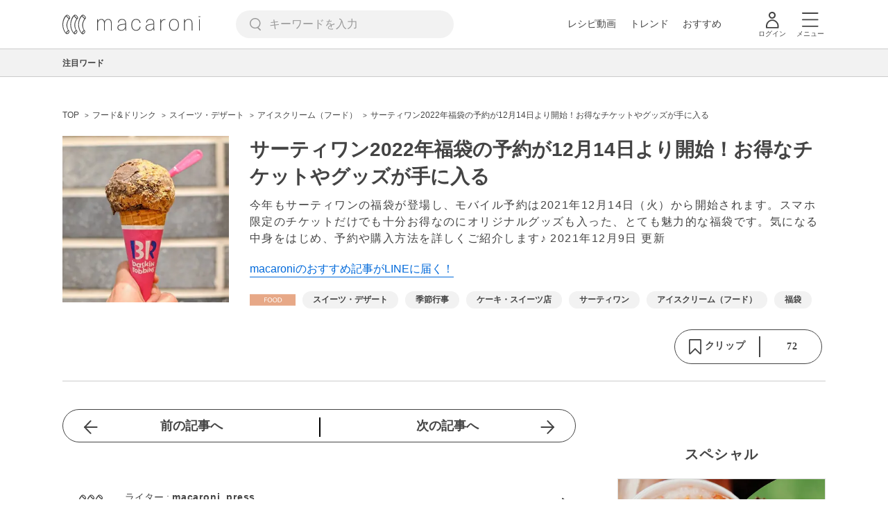

--- FILE ---
content_type: text/html; charset=utf-8
request_url: https://www.google.com/recaptcha/api2/aframe
body_size: 266
content:
<!DOCTYPE HTML><html><head><meta http-equiv="content-type" content="text/html; charset=UTF-8"></head><body><script nonce="auOtITp7K1rtQN2hoZTHDw">/** Anti-fraud and anti-abuse applications only. See google.com/recaptcha */ try{var clients={'sodar':'https://pagead2.googlesyndication.com/pagead/sodar?'};window.addEventListener("message",function(a){try{if(a.source===window.parent){var b=JSON.parse(a.data);var c=clients[b['id']];if(c){var d=document.createElement('img');d.src=c+b['params']+'&rc='+(localStorage.getItem("rc::a")?sessionStorage.getItem("rc::b"):"");window.document.body.appendChild(d);sessionStorage.setItem("rc::e",parseInt(sessionStorage.getItem("rc::e")||0)+1);localStorage.setItem("rc::h",'1765251919569');}}}catch(b){}});window.parent.postMessage("_grecaptcha_ready", "*");}catch(b){}</script></body></html>

--- FILE ---
content_type: image/svg+xml
request_url: https://cdn.macaro-ni.jp/assets/img/category/food.svg
body_size: 731
content:
<svg fill="none" height="20" viewBox="0 0 80 20" width="80" xmlns="http://www.w3.org/2000/svg"><path d="m0 0h80v20h-80z" fill="#e7a887"/><g fill="#fff"><path d="m56.0385 10.062c0 .5903-.0935 1.1275-.2805 1.6115s-.451.8983-.792 1.243-.7498.6123-1.2265.803c-.4767.187-1.0047.2805-1.584.2805h-2.948v-7.8815h2.948c.5793 0 1.1073.09533 1.584.286.4767.187.8855.45467 1.2265.803.341.34467.605.759.792 1.243s.2805 1.02117.2805 1.6115zm-1.0945 0c0-.484-.066-.91667-.198-1.298s-.319-.704-.561-.968-.5353-.46567-.88-.605-.7278-.209-1.1495-.209h-1.8755v6.1545h1.8755c.4217 0 .8048-.0697 1.1495-.209s.638-.3392.88-.5995c.242-.264.429-.5867.561-.968s.198-.814.198-1.298z"/><path d="m47.7516 10.062c0 .5903-.0935 1.133-.2805 1.628-.187.4913-.451.9148-.792 1.2705s-.7516.6325-1.232.8305c-.4766.1943-1.0046.2915-1.584.2915-.5793 0-1.1073-.0972-1.584-.2915-.4766-.198-.8855-.4748-1.2265-.8305s-.605-.7792-.792-1.2705c-.187-.495-.2805-1.0377-.2805-1.628 0-.59035.0935-1.13118.2805-1.62251.187-.495.451-.92034.792-1.276.341-.35934.7499-.638 1.2265-.836.4767-.198 1.0047-.297 1.584-.297.5794 0 1.1074.099 1.584.297.4804.198.891.47666 1.232.836.341.35566.605.781.792 1.276.187.49133.2805 1.03216.2805 1.62251zm-1.0945 0c0-.48401-.066-.91851-.198-1.30351s-.319-.7095-.561-.9735c-.242-.26767-.5353-.473-.88-.616-.3446-.143-.7296-.2145-1.155-.2145-.4216 0-.8048.0715-1.1495.2145-.3446.143-.6398.34833-.8855.616-.242.264-.429.5885-.561.9735s-.198.8195-.198 1.30351c0 .484.066.9185.198 1.3035.132.3813.319.7058.561.9735.2457.264.5409.4675.8855.6105.3447.1393.7279.209 1.1495.209.4254 0 .8104-.0697 1.155-.209.3447-.143.638-.3465.88-.6105.242-.2677.429-.5922.561-.9735.132-.385.198-.8195.198-1.3035z"/><path d="m38.9753 10.062c0 .5903-.0935 1.133-.2805 1.628-.187.4913-.451.9148-.792 1.2705s-.7517.6325-1.232.8305c-.4767.1943-1.0047.2915-1.584.2915-.5794 0-1.1074-.0972-1.584-.2915-.4767-.198-.8855-.4748-1.2265-.8305s-.605-.7792-.792-1.2705c-.187-.495-.2805-1.0377-.2805-1.628 0-.59035.0935-1.13118.2805-1.62251.187-.495.451-.92034.792-1.276.341-.35934.7498-.638 1.2265-.836.4766-.198 1.0046-.297 1.584-.297.5793 0 1.1073.099 1.584.297.4803.198.891.47666 1.232.836.341.35566.605.781.792 1.276.187.49133.2805 1.03216.2805 1.62251zm-1.0945 0c0-.48401-.066-.91851-.198-1.30351s-.319-.7095-.561-.9735c-.242-.26767-.5354-.473-.88-.616-.3447-.143-.7297-.2145-1.155-.2145-.4217 0-.8049.0715-1.1495.2145-.3447.143-.6399.34833-.8855.616-.242.264-.429.5885-.561.9735s-.198.8195-.198 1.30351c0 .484.066.9185.198 1.3035.132.3813.319.7058.561.9735.2456.264.5408.4675.8855.6105.3446.1393.7278.209 1.1495.209.4253 0 .8103-.0697 1.155-.209.3446-.143.638-.3465.88-.6105.242-.2677.429-.5922.561-.9735.132-.385.198-.8195.198-1.3035z"/><path d="m30.2808 6.1185v.869h-3.784v2.7555h3.234v.869h-3.234v3.388h-1.0725v-7.8815z"/></g></svg>

--- FILE ---
content_type: image/svg+xml
request_url: https://cdn.macaro-ni.jp/assets/img/v4/writerLink.svg
body_size: 390
content:
<svg width="12px" height="21px" viewBox="0 0 12 21" version="1.1" xmlns="http://www.w3.org/2000/svg" xmlns:xlink="http://www.w3.org/1999/xlink">
    <g id="20221108記事詳細動画記事改修" stroke="none" stroke-width="1" fill="none" fill-rule="evenodd">
        <g id="記事_01_未クリップ" transform="translate(-888.000000, -674.000000)" fill="#444444" fill-rule="nonzero">
            <g id="Group-8" transform="translate(170.000000, 444.000000)">
                <path d="M718.266745,230.320046 C718.642273,229.915081 719.274988,229.891217 719.679954,230.266745 L729.545981,239.415698 C729.842117,239.69725 729.999996,240.094095 729.999996,240.499996 C729.999996,240.905905 729.842117,241.30275 729.536898,241.592831 L719.679954,250.733255 C719.274988,251.108783 718.642273,251.084919 718.266745,250.679954 C717.891217,250.274988 717.915081,249.642273 718.320046,249.266745 L727.773,240.499 L718.320046,231.733255 C717.946232,231.386614 717.897143,230.820831 718.187166,230.417322 L718.266745,230.320046 Z" id="Path-Copy"></path>
            </g>
        </g>
    </g>
</svg>


--- FILE ---
content_type: image/svg+xml
request_url: https://cdn.macaro-ni.jp/assets/img/v4/ranking.svg
body_size: 3448
content:
<?xml version="1.0" encoding="UTF-8"?><svg version="1.1" width="32px" height="23px" viewBox="0 0 32.0 23.0" xmlns="http://www.w3.org/2000/svg" xmlns:xlink="http://www.w3.org/1999/xlink"><defs><clipPath id="i0"><path d="M1440,0 L1440,900 L0,900 L0,0 L1440,0 Z"></path></clipPath><clipPath id="i1"><path d="M2.52191637,0 L2.52191637,4.38316169 L3.37439514,4.38316169 L3.37439514,5.17880855 L0.426239386,5.17880855 L0.426239386,4.38316169 L1.42079795,4.38316169 L1.42079795,1.77244545 L1.42168595,1.67254559 L1.42434995,1.57175774 C1.42671795,1.50426983 1.43026994,1.43618993 1.43500593,1.36751803 L0.845374783,1.85769333 L0.793476191,1.89262128 C0.759008685,1.91235458 0.72480429,1.9249839 0.690863006,1.93050922 C0.639951079,1.93879721 0.591999148,1.93879721 0.547007213,1.93050922 C0.502015277,1.92222123 0.461759335,1.90682926 0.426239386,1.88433329 C0.390719438,1.86183732 0.364671475,1.83874935 0.348095499,1.81506939 L0,1.35331005 L1.61260568,0 L2.52191637,0 Z"></path></clipPath><clipPath id="i2"><path d="M1.90386926,0 C2.15961289,0 2.38990056,0.0372959463 2.59473226,0.111887839 C2.79956397,0.186479732 2.97420372,0.290079582 3.11865151,0.422687392 C3.2630993,0.555295201 3.37380314,0.713358973 3.45076303,0.896878709 C3.52772292,1.08039844 3.56620287,1.28227015 3.56620287,1.50249384 C3.56620287,1.69193356 3.5395629,1.86716531 3.48628298,2.02818908 C3.43300306,2.18921285 3.36018716,2.34254063 3.2678353,2.48817242 C3.17548343,2.63380421 3.06833158,2.77470001 2.94637976,2.91085981 C2.82442793,3.04701961 2.69478012,3.18495542 2.55743632,3.32466721 L1.54511778,4.36184972 L1.7395895,4.3085698 L1.93228522,4.26949785 C2.06015703,4.24818588 2.17855686,4.2375299 2.28748471,4.2375299 L3.25362732,4.2375299 L3.3377652,4.24363489 C3.41724108,4.25584487 3.48273099,4.28636983 3.53423491,4.33520976 C3.60290681,4.40032967 3.63724276,4.48616954 3.63724276,4.59272939 L3.63724276,5.23208847 L0,5.23208847 L0,4.87688898 L0.00473599318,4.80663841 C0.0110506508,4.75875226 0.0236799659,4.70876122 0.0426239386,4.6566653 C0.0710398977,4.57852141 0.120767826,4.50748151 0.191807724,4.4435456 L1.68364558,2.94105177 L1.80599207,2.81515328 C1.88387284,2.73253651 1.95438652,2.65255085 2.0175331,2.57519629 C2.11225296,2.45916446 2.19039685,2.34490862 2.25196476,2.23242879 C2.31353267,2.11994895 2.3597086,2.00746911 2.39049256,1.89498927 C2.42127651,1.78250943 2.43666849,1.66351761 2.43666849,1.53801379 C2.43666849,1.33199808 2.38753256,1.17393431 2.2892607,1.06382247 C2.19098885,0.953710627 2.04121306,0.898654706 1.83993335,0.898654706 C1.67654159,0.898654706 1.53860579,0.941870644 1.42612595,1.02830252 C1.31364611,1.1147344 1.23609422,1.22188624 1.19347028,1.34975806 C1.14374235,1.47999787 1.07862245,1.56642975 0.998110563,1.60905368 C0.917598679,1.65167762 0.802750844,1.66114961 0.653567059,1.63746964 L0.0710398977,1.53446179 L0.106004847,1.34709406 C0.147518788,1.16594232 0.2086797,1.00343856 0.289487583,0.859582763 C0.397231428,0.667775039 0.531023236,0.507935269 0.690863006,0.380063453 C0.850702775,0.252191637 1.03363051,0.156879774 1.23964622,0.0941278645 C1.44566192,0.0313759548 1.6670696,0 1.90386926,0 Z"></path></clipPath><clipPath id="i3"><path d="M1.97490916,0 C2.23065279,0 2.45798046,0.036111948 2.65689218,0.108335844 C2.85580389,0.18055974 3.02393165,0.278239599 3.16127545,0.401375422 C3.29861925,0.524511245 3.4028111,0.66718304 3.473851,0.829390806 C3.5448909,0.991598573 3.58041085,1.16268633 3.58041085,1.34265407 C3.58041085,1.50604583 3.56383487,1.64990163 3.53068292,1.77422145 C3.49753097,1.89854127 3.44839504,2.00628511 3.38327513,2.09745298 C3.31815522,2.18862085 3.23764334,2.26558074 3.14173948,2.32833265 C3.04583562,2.39108456 2.93631577,2.44377248 2.81317995,2.48639642 C3.38623513,2.68767613 3.67276271,3.07839557 3.67276271,3.65855473 C3.67276271,3.93324234 3.62303478,4.17240999 3.52357893,4.3760577 C3.42412307,4.57970541 3.29092326,4.74901716 3.1239795,4.88399297 C2.95703574,5.01896878 2.76345202,5.12020063 2.54322834,5.18768853 C2.32300466,5.25517644 2.09330899,5.28892039 1.85414133,5.28892039 C1.60786969,5.28892039 1.38883,5.26228043 1.19702228,5.2090005 C1.00521455,5.15572058 0.834718798,5.0728407 0.685535013,4.96036086 C0.536351228,4.84788102 0.405519416,4.70402523 0.293039578,4.52879348 C0.18055974,4.35356173 0.0828798807,4.14517803 0,3.90364238 L0.490175294,3.70473067 L0.584303159,3.67431671 C0.676655026,3.65078474 0.763678901,3.64789875 0.845374783,3.66565872 C0.954302626,3.68933869 1.03244651,3.74380261 1.07980645,3.82905049 C1.18636629,4.02559421 1.29943813,4.168266 1.41902196,4.25706587 C1.53860579,4.34586574 1.67890958,4.39026568 1.83993335,4.39026568 C1.96306917,4.39026568 2.07022102,4.36954571 2.16138889,4.32810577 C2.25255676,4.28666583 2.32833265,4.23338591 2.38871656,4.168266 C2.44910047,4.10314609 2.49468441,4.0291462 2.52546836,3.94626632 C2.55625232,3.86338644 2.5716443,3.77932256 2.5716443,3.69407468 C2.5716443,3.58277884 2.56394831,3.48273099 2.54855633,3.39393111 C2.53316435,3.30513124 2.48994842,3.22876335 2.41890852,3.16482744 C2.34786862,3.10089154 2.24071677,3.05175561 2.09745298,3.01741966 C1.95418919,2.98308371 1.75468547,2.96591573 1.49894184,2.96591573 L1.49894184,2.20578882 L1.65278762,2.20268083 C1.79886341,2.19646484 1.92162923,2.18092486 2.02108509,2.1560609 C2.1536929,2.12290894 2.25610875,2.07732501 2.32833265,2.01930909 C2.40055654,1.96129318 2.44850848,1.89084528 2.47218844,1.8079654 C2.49586841,1.72508552 2.50770839,1.63391765 2.50770839,1.53446179 C2.50770839,1.33081408 2.45857246,1.17393431 2.3603006,1.06382247 C2.26202874,0.953710627 2.11225296,0.898654706 1.91097325,0.898654706 C1.74758148,0.898654706 1.60964568,0.941870644 1.49716584,1.02830252 C1.38468601,1.1147344 1.30713412,1.22188624 1.26451018,1.34975806 C1.21478225,1.47999787 1.14966235,1.56642975 1.06915046,1.60905368 C0.988638577,1.65167762 0.873790742,1.66114961 0.724606957,1.63746964 L0.142079795,1.53446179 L0.177044745,1.34709406 C0.218558685,1.16594232 0.279719597,1.00343856 0.360527481,0.859582763 C0.468271326,0.667775039 0.602063133,0.507935269 0.761902903,0.380063453 C0.921742673,0.252191637 1.10467041,0.156879774 1.31068611,0.0941278645 C1.51670182,0.0313759548 1.7381095,0 1.97490916,0 Z"></path></clipPath><clipPath id="i4"><path d="M20.6114352,0.00642418937 C21.4643268,-0.0683193238 21.9685147,0.515861002 21.9685147,1.40855853 L21.9683247,9.67388465 L29.5864401,9.6761676 C30.5657192,9.59730611 31.2379098,10.0609329 31.2881681,10.9516392 L31.2911937,11.0605665 L31.2911937,21.9903973 L0,21.9903973 L0.00035676494,9.14083029 C0.0306265686,8.14319759 0.846266678,7.64709901 2.11058137,7.64709901 L9.34840974,7.6466643 L9.34976558,1.45006286 C9.2927047,0.564017421 9.88249302,0.0464494057 10.8085749,0.00646163723 L10.9260642,0.00395845556 Z M20.6721694,1.2944058 L10.7395862,1.29503095 C10.6514721,1.29640696 10.6366403,1.30584978 10.6369126,1.35078152 L10.640065,1.40855853 L10.640065,8.93873351 L2.11058137,8.93873351 L1.89320114,8.94270645 C1.40155245,8.9626185 1.28696038,9.05773361 1.2916345,9.23604486 L1.2911937,20.698631 L29.9990622,20.698631 L29.9995356,11.0257081 L30.0005734,10.9883284 L29.9775869,10.9720872 C29.9356505,10.9621455 29.8563527,10.9551012 29.7241063,10.9607369 L29.63828,10.9657181 L20.6768802,10.9657181 L20.6763846,1.3676935 L20.6721694,1.2944058 Z"></path></clipPath></defs><g transform="translate(-1080.0 -542.0)"><g clip-path="url(#i0)"><g transform="translate(1081.0 542.999999999999)"><g transform="translate(13.23366595037332 2.553628659719071)"><g clip-path="url(#i1)"><polygon points="0,0 3.37439514,0 3.37439514,5.17880855 0,5.17880855 0,0" stroke="none" fill="#444444"></polygon></g></g><g transform="translate(3.400775377256938 10.2501557626132)"><g clip-path="url(#i2)"><polygon points="0,0 3.63724276,0 3.63724276,5.23208847 0,5.23208847 0,0" stroke="none" fill="#444444"></polygon></g></g><g transform="translate(22.73266900411096 12.83342477134628)"><g clip-path="url(#i3)"><polygon points="0,0 3.67276271,0 3.67276271,5.28892039 0,5.28892039 0,0" stroke="none" fill="#444444"></polygon></g></g><g transform="translate(-0.6453764456479867 -0.6460052823330003)"><g clip-path="url(#i4)"><polygon points="0,0 31.2911937,0 31.2911937,21.9903973 0,21.9903973 0,0" stroke="none" fill="#444444"></polygon></g></g></g></g></g></svg>

--- FILE ---
content_type: image/svg+xml
request_url: https://cdn.macaro-ni.jp/assets/img/v4/header_logo.svg
body_size: 9081
content:
<?xml version="1.0" encoding="UTF-8"?>
<svg width="199px" height="29px" viewBox="0 0 199 29" version="1.1" xmlns="http://www.w3.org/2000/svg" xmlns:xlink="http://www.w3.org/1999/xlink">
    <!-- Generator: Sketch 63.1 (92452) - https://sketch.com -->
    <title>Group 30 Copy 3</title>
    <desc>Created with Sketch.</desc>
    <defs>
        <polygon id="path-1" points="0.758489449 0.594295676 4.03631477 0.594295676 4.03631477 2.11784902 0.758489449 2.11784902"></polygon>
        <polygon id="path-3" points="0 0.122438024 11.1405537 0.122438024 11.1405537 28.1821957 0 28.1821957"></polygon>
    </defs>
    <g id="Symbols" stroke="none" stroke-width="1" fill="none" fill-rule="evenodd">
        <g id="header_logOff" transform="translate(-170.000000, -20.000000)">
            <g id="Group-30-Copy-3" transform="translate(170.000000, 20.000000)">
                <g id="Group-35">
                    <g id="Group-34">
                        <g id="Group-30">
                            <g id="Group-27">
                                <path d="M70.7244217,23.3484772 C70.7244217,23.3930997 70.6868528,23.4314595 70.6414569,23.4314595 L69.6599679,23.4314595 C69.6137894,23.4314595 69.5762205,23.3930997 69.5762205,23.3484772 L69.5762205,13.3616365 C69.5762205,9.50687418 68.0491989,7.94508481 65.5328615,7.94508481 C62.7598029,7.94508481 60.8171748,10.1128015 60.8171748,13.3311053 L60.8171748,23.3484772 C60.8171748,23.3930997 60.7811712,23.4314595 60.7349927,23.4314595 L59.750373,23.4314595 C59.7065425,23.4314595 59.6705389,23.3930997 59.6705389,23.3484772 L59.6705389,12.788589 C59.6705389,9.7941808 58.1724768,7.94508481 55.6882295,7.94508481 C52.9480438,7.94508481 50.942018,10.1777782 50.942018,13.7773308 L50.942018,23.3484772 C50.942018,23.3930997 50.9052317,23.4314595 50.8598359,23.4314595 L49.8759989,23.4314595 C49.8313857,23.4314595 49.7945995,23.3930997 49.7945995,23.3484772 L49.7945995,7.32741473 C49.7945995,7.28200932 49.8313857,7.24364958 49.8759989,7.24364958 L50.8598359,7.24364958 C50.9052317,7.24364958 50.942018,7.28200932 50.942018,7.32741473 L50.942018,10.0165107 C51.8976783,8.16898043 53.5851506,6.92502889 55.7829346,6.92502889 C58.1090792,6.92502889 59.8622971,8.29580242 60.4986213,10.5269301 C61.3587939,8.29580242 63.1746268,6.92502889 65.6588741,6.92502889 C68.8444085,6.92502889 70.7244217,9.02855172 70.7244217,13.3311053 L70.7244217,23.3484772 Z" id="Fill-1" fill="#444444"></path>
                                <path d="M90.0989674,14.7803206 C88.5375077,14.9071426 86.2450186,15.1960149 84.8440096,15.4167791 C81.2436513,15.9608611 80.0649253,17.1703672 80.0649253,19.1775993 C80.0649253,21.3429674 81.7531803,22.7442721 84.428403,22.7442721 C86.2121458,22.7442721 87.6147202,22.1078136 88.5375077,21.0885405 C89.6849262,19.8461547 90.0989674,18.8902926 90.0989674,16.468932 L90.0989674,14.7803206 Z M91.2142958,19.6551389 C91.2142958,21.0157353 91.3348296,22.4679254 91.5156302,23.3674222 C91.5242397,23.4120447 91.4952803,23.4457074 91.4506672,23.4457074 L90.5317931,23.4457074 C90.4863973,23.4457074 90.4433495,23.410479 90.43474,23.3658565 C90.2844641,22.5375993 90.1944552,21.3429674 90.1944552,20.388671 C89.1104342,22.4585312 87.1685888,23.7643281 84.2374275,23.7643281 C81.0205856,23.7643281 78.8861993,21.9504604 78.8861993,19.2081305 C78.8861993,16.6607307 80.3506059,15.0676272 84.715649,14.3982889 C86.2121458,14.1743933 88.47411,13.8886524 90.0989674,13.7602647 L90.0989674,12.8364995 C90.0989674,9.36376887 88.1884294,7.92958434 85.5437314,7.92958434 C82.488123,7.92958434 80.9282286,9.64324697 80.7380357,12.0536477 C80.734905,12.099836 80.6965533,12.1350643 80.6519402,12.1350643 L79.6367957,12.1350643 C79.5906172,12.1350643 79.556179,12.099836 79.5608751,12.0536477 C79.7815927,9.0075713 81.8815409,6.91031128 85.5437314,6.91031128 C88.8897166,6.91031128 91.2142958,8.75940727 91.2142958,12.9327903 L91.2142958,19.6551389 Z" id="Fill-3" fill="#444444"></path>
                                <path d="M111.943124,12.5968686 L110.895889,12.5968686 C110.850494,12.5968686 110.812142,12.5616403 110.807446,12.515452 C110.551507,9.81931034 108.557222,7.94516309 105.748942,7.94516309 C102.149367,7.94516309 99.9523655,10.7164585 99.9523655,15.3376328 C99.9523655,19.9893383 102.149367,22.7301025 105.748942,22.7301025 C108.557222,22.7301025 110.520983,20.7299161 110.807446,17.999329 C110.812142,17.9547064 110.850494,17.9179124 110.895889,17.9179124 L111.943124,17.9179124 C111.987737,17.9179124 112.022175,17.9547064 112.019045,17.999329 C111.699709,21.3969059 109.257726,23.7814725 105.748942,23.7814725 C101.417555,23.7814725 98.7736395,20.5952656 98.7736395,15.3376328 C98.7736395,10.08 101.417555,6.89457596 105.748942,6.89457596 C109.224071,6.89457596 111.698926,9.15153774 112.019045,12.515452 C112.022175,12.5616403 111.987737,12.5968686 111.943124,12.5968686" id="Fill-5" fill="#444444"></path>
                                <path d="M130.551028,14.7803206 C128.989569,14.9071426 126.69708,15.1960149 125.296071,15.4167791 C121.696495,15.9608611 120.517769,17.1703672 120.517769,19.1775993 C120.517769,21.3429674 122.205241,22.7442721 124.881247,22.7442721 C126.663424,22.7442721 128.067564,22.1078136 128.989569,21.0885405 C130.136204,19.8461547 130.551028,18.8902926 130.551028,16.468932 L130.551028,14.7803206 Z M131.666357,19.6551389 C131.666357,21.0157353 131.78689,22.4679254 131.968474,23.3674222 C131.977083,23.4120447 131.947341,23.4457074 131.903511,23.4457074 L130.983854,23.4457074 C130.939241,23.4457074 130.89541,23.410479 130.886801,23.3658565 C130.736525,22.5375993 130.647299,21.3429674 130.647299,20.388671 C129.562495,22.4585312 127.621432,23.7643281 124.689488,23.7643281 C121.471081,23.7643281 119.339043,21.9504604 119.339043,19.2081305 C119.339043,16.6607307 120.802667,15.0676272 125.16771,14.3982889 C126.663424,14.1743933 128.926171,13.8886524 130.551028,13.7602647 L130.551028,12.8364995 C130.551028,9.36376887 128.64049,7.92958434 125.996575,7.92958434 C122.940184,7.92958434 121.380289,9.64324697 121.190879,12.0536477 C121.187749,12.099836 121.148614,12.1350643 121.104784,12.1350643 L120.089639,12.1350643 C120.042678,12.1350643 120.009023,12.099836 120.012153,12.0536477 C120.234436,9.0075713 122.333602,6.91031128 125.996575,6.91031128 C129.340212,6.91031128 131.666357,8.75940727 131.666357,12.9327903 L131.666357,19.6551389 Z" id="Fill-7" fill="#444444"></path>
                                <path d="M147.725051,7.32678844 L147.725051,8.27717055 C147.725051,8.32335881 147.689047,8.35545573 147.643651,8.34997577 C147.392409,8.3217931 147.057419,8.29517614 146.800698,8.29517614 C143.615946,8.29517614 141.544957,10.3673849 141.544957,14.4444772 L141.544957,23.3486337 C141.544957,23.3932563 141.509736,23.431616 141.462775,23.431616 L140.480504,23.431616 C140.434325,23.431616 140.399104,23.3932563 140.399104,23.3486337 L140.399104,7.32678844 C140.399104,7.28216589 140.434325,7.24380615 140.480504,7.24380615 L141.462775,7.24380615 C141.509736,7.24380615 141.544957,7.28216589 141.544957,7.32678844 L141.544957,10.3979161 C142.53349,8.32649021 144.346975,7.14908108 146.768608,7.14908108 C147.030025,7.14908108 147.371276,7.17569804 147.644434,7.22971482 C147.690612,7.23597763 147.725051,7.28216589 147.725051,7.32678844" id="Fill-9" fill="#444444"></path>
                                <path d="M154.119522,15.3384157 C154.119522,19.9580242 156.318089,22.7293197 160.010804,22.7293197 C163.739523,22.7293197 165.936524,19.9580242 165.936524,15.3384157 C165.936524,10.7172414 163.739523,7.94594595 160.010804,7.94594595 C156.318089,7.94594595 154.119522,10.7172414 154.119522,15.3384157 M167.116033,15.3384157 C167.116033,20.5944828 164.44081,23.7814725 160.010804,23.7814725 C155.616019,23.7814725 152.939231,20.5944828 152.939231,15.3384157 C152.939231,10.0807829 155.616019,6.89301025 160.010804,6.89301025 C164.44081,6.89301025 167.116033,10.0807829 167.116033,15.3384157" id="Fill-11" fill="#444444"></path>
                                <path d="M186.516955,23.3484772 C186.516955,23.3930997 186.479386,23.4314595 186.433208,23.4314595 L185.452501,23.4314595 C185.40554,23.4314595 185.368754,23.3930997 185.368754,23.3484772 L185.368754,13.6168462 C185.368754,9.57028518 183.617101,7.94508481 180.75012,7.94508481 C177.97941,7.94508481 175.556995,10.0799217 175.556995,13.5221212 L175.556995,23.3484772 C175.556995,23.3930997 175.521774,23.4314595 175.477161,23.4314595 L174.493324,23.4314595 C174.447928,23.4314595 174.411141,23.3930997 174.411141,23.3484772 L174.411141,7.32741473 C174.411141,7.28200932 174.447928,7.24364958 174.493324,7.24364958 L175.477161,7.24364958 C175.521774,7.24364958 175.556995,7.28200932 175.556995,7.32741473 L175.556995,10.1433327 C176.546311,8.13610065 178.552336,6.92502889 180.878481,6.92502889 C184.445966,6.92502889 186.516955,9.12405965 186.516955,13.5855322 L186.516955,23.3484772 Z" id="Fill-13" fill="#444444"></path>
                                <path d="M195.931344,23.3484772 L195.931344,7.32741473 C195.931344,7.28200932 195.966565,7.24364958 196.012744,7.24364958 L196.995015,7.24364958 C197.041977,7.24364958 197.077197,7.28200932 197.077197,7.32741473 L197.077197,23.3484772 C197.077197,23.3930997 197.041977,23.4314595 196.995015,23.4314595 L196.012744,23.4314595 C195.966565,23.4314595 195.931344,23.3930997 195.931344,23.3484772" id="Fill-15" fill="#444444"></path>
                                <g id="Group-19" transform="translate(194.106276, 2.226196)">
                                    <mask id="mask-2" fill="white">
                                        <use xlink:href="#path-1"></use>
                                    </mask>
                                    <g id="Clip-18"></g>
                                    <path d="M2.39752558,2.11784902 C1.80737989,2.11784902 1.24854166,1.89551911 0.820412089,1.49391612 C0.782060446,1.45790494 0.760145221,1.41015098 0.758579848,1.35926561 C0.757014475,1.30838024 0.775798953,1.25671202 0.81336791,1.21991799 L1.34246405,0.654698975 C1.4152539,0.578762349 1.53891838,0.572499534 1.61640436,0.646870457 C2.05470885,1.05786766 2.74190768,1.05630196 3.17942949,0.646870457 C3.25691546,0.572499534 3.37823188,0.578762349 3.45102174,0.654698975 L3.98246593,1.21991799 C4.0192522,1.25671202 4.03803668,1.30838024 4.03647131,1.35926561 C4.03490594,1.41015098 4.01220802,1.45790494 3.97542175,1.49391612 C3.54729219,1.89551911 2.98767127,2.11784902 2.39752558,2.11784902" id="Fill-17" fill="#444444" mask="url(#mask-2)"></path>
                                </g>
                                <g id="Group-22" transform="translate(0.000000, 0.660492)">
                                    <mask id="mask-4" fill="white">
                                        <use xlink:href="#path-3"></use>
                                    </mask>
                                    <g id="Clip-21"></g>
                                    <path d="M6.80553821,1.1041342 C6.66778537,1.1041342 6.56916686,1.1479739 6.51281343,1.23330475 C6.42436984,1.36638956 6.44471969,1.5981137 6.57386298,1.90186021 C6.79223254,2.42089096 7.16635674,2.86241938 7.52952332,3.27028518 C8.06644632,3.87229823 8.56423499,4.30208388 9.09802725,4.62618453 C9.34300816,4.77649208 9.55433354,4.85556011 9.70460936,4.85556011 C9.80322787,4.85556011 9.87836579,4.82268034 9.92767504,4.75770363 C10.0145533,4.64497297 10.017684,4.4398658 9.93784997,4.14629637 C9.89480221,3.98659459 9.84001414,3.82767568 9.77426847,3.67188816 C9.29604696,2.55319292 8.02339856,1.45954893 7.18044509,1.17850513 C7.0340827,1.12918546 6.90807016,1.1041342 6.80553821,1.1041342 L6.80553821,1.1041342 Z M5.48436324,2.19699534 C3.09951719,4.99255918 1.62102221,8.44884995 1.20854637,12.194013 C0.803114715,15.8561938 1.43943892,19.5340317 3.04394644,22.8306207 C3.61765571,24.0088127 4.30563723,25.1196794 5.0898892,26.131124 L5.12980621,26.183575 L5.13919845,26.1178155 C5.3411316,24.6491855 6.69987552,23.0756533 8.10401528,22.6826617 L8.14549767,22.6709189 L8.11810364,22.638822 C7.44968928,21.8309189 7.04973643,20.7083094 6.75701165,19.8886636 C6.37897402,18.8286822 6.10503371,17.7851407 5.94380027,16.7870047 C5.81230893,15.9830158 5.75595549,15.2150382 5.77473997,14.5042088 C5.81622236,12.8187288 6.40715074,11.0580951 6.98086001,9.55815098 C7.48412749,8.24217707 8.0500099,6.8737521 8.94853411,5.89283877 L8.97514546,5.86387325 L8.94070725,5.84899907 C8.74268754,5.76053681 8.54936395,5.65954893 8.3826517,5.55386393 C7.3088057,4.87982852 6.01111132,3.58264306 5.53132444,2.20560671 L5.51567071,2.1602013 L5.48436324,2.19699534 Z M8.70198784,23.7543858 C8.58380216,23.7543858 8.46013768,23.7739571 8.34351737,23.8123169 C7.86059975,23.9712358 7.47082182,24.3626617 7.11235136,24.7509562 C6.76249045,25.1290736 6.53394597,25.5009282 6.41419492,25.8853085 C6.39306238,25.9502852 6.36801641,26.0183933 6.339057,26.0911985 C6.2693979,26.2759515 6.19660804,26.4654017 6.19504267,26.643109 C6.19269461,26.8169021 6.26783252,26.9726897 6.39462775,27.0470606 C6.46585223,27.0909003 6.54725164,27.113603 6.6372606,27.113603 C7.04895375,27.113603 7.63127257,26.664246 8.36856335,25.781972 C8.62684992,25.4735284 9.23108397,24.7493905 9.25456457,24.255411 C9.26160875,24.1113663 9.22482248,23.9939385 9.1418577,23.9078248 C9.02054128,23.7810028 8.83582724,23.7543858 8.70198784,23.7543858 L8.70198784,23.7543858 Z M6.59421283,28.1821957 C6.03850535,28.1821957 5.58689519,27.8761007 5.08127965,27.4157838 C4.15770946,26.5742181 3.29753689,25.428123 2.52345985,24.0111612 C1.94975058,22.9590084 1.44100429,21.7917763 1.0081786,20.5399963 C0.183226932,18.1460354 -0.138457259,15.4906021 0.0540836437,12.64885 C0.227057381,10.1100615 0.803114715,7.73019199 1.76973266,5.57578378 C2.30039417,4.39054613 2.93593569,3.33291333 3.65522467,2.43185089 L3.77654109,2.28076048 C4.506005,1.36482386 5.33252204,0.325196645 6.55351313,0.134180801 C6.60125701,0.126352283 6.65369702,0.122438024 6.70926776,0.122438024 C7.29002122,0.122438024 8.3247329,0.543612302 9.04950068,1.24974464 C9.54024518,1.7280671 10.162481,2.36843989 10.6062643,3.07848649 C11.14397,3.93727493 11.2770267,4.67785275 10.9999557,5.2814315 C10.8911622,5.5186356 10.699404,5.70417148 10.51469,5.8826617 C10.397287,5.99695806 10.2751879,6.11438583 10.1742213,6.24590494 C9.79696638,6.73518733 9.4337998,7.21585834 9.11055024,7.72001491 C8.41708991,8.80583038 7.87234004,10.0215993 7.49508511,11.3305275 C7.18514121,12.4006859 7.0106021,13.4669301 6.97146777,14.4995116 C6.97146777,14.5049916 6.97068509,14.5104716 6.97068509,14.5151687 C6.9699024,14.5214315 6.96911971,14.5276943 6.96911971,14.5339571 C6.91589702,16.1129692 7.12017823,17.7702665 7.56239615,19.3234445 C7.81520392,20.2151128 8.11888632,20.9564734 8.48987977,21.5882349 C8.69729172,21.9420839 8.96262247,22.2348705 9.21856099,22.51748 C9.73356877,23.0850475 10.2203998,23.6220839 10.1045622,24.5380205 C9.95819982,25.6841156 9.17629591,26.6290177 8.54466783,27.2200708 C8.16976095,27.5715713 7.57804988,28.0193625 6.89163374,28.1532302 C6.79144986,28.1720186 6.69126597,28.1821957 6.59421283,28.1821957 L6.59421283,28.1821957 Z" id="Fill-20" fill="#444444" mask="url(#mask-4)"></path>
                                </g>
                                <path d="M18.0940704,1.76462628 C17.9563176,1.76462628 17.8584818,1.80846598 17.8013457,1.89379683 C17.7129021,2.02688164 17.7332519,2.25860578 17.8623952,2.56235228 C18.0815475,3.08138304 18.4556716,3.52291146 18.8188382,3.93077726 C19.3557612,4.53279031 19.8535499,4.96257596 20.3865595,5.28667661 C20.6331058,5.43698416 20.8428658,5.51605219 20.9931416,5.51605219 C21.0917601,5.51605219 21.1676807,5.48317241 21.2162073,5.41819571 C21.3030855,5.30546505 21.3062162,5.10035788 21.2263822,4.80678844 C21.1833344,4.64708667 21.1285464,4.48816775 21.0628007,4.33238024 C20.5845792,3.213685 19.3134962,2.12004101 18.46976,1.8389972 C18.3233976,1.78967754 18.1966024,1.76462628 18.0940704,1.76462628 L18.0940704,1.76462628 Z M16.7736782,2.85748742 C14.3880494,5.65305126 12.9095544,9.10934203 12.4970786,12.8545051 C12.0924296,16.5166859 12.7279711,20.1945238 14.3324787,23.4911128 C14.9061879,24.6693048 15.5941695,25.7801715 16.3784214,26.791616 L16.4183384,26.8440671 L16.4277307,26.7783075 C16.6312292,25.3096775 17.9884078,23.7361454 19.3933302,23.3431538 L19.4340299,23.331411 L19.4066359,23.2993141 C18.7390042,22.491411 18.3382687,21.3688015 18.0455439,20.5491556 C17.6682889,19.4891743 17.3935659,18.4456328 17.2323325,17.4474967 C17.1024065,16.6435079 17.0452704,15.8755303 17.0632722,15.1647008 C17.1047546,13.4792209 17.695683,11.7185871 18.2693922,10.2186431 C18.7726597,8.90266915 19.3385421,7.53424418 20.2370663,6.55333085 L20.2636777,6.52436533 L20.2292395,6.50949115 C20.0312198,6.42102889 19.8378962,6.32004101 19.6711839,6.21435601 C18.5973379,5.5403206 17.2996435,4.24313514 16.8206394,2.86609879 L16.8042029,2.82069338 L16.7736782,2.85748742 Z M19.9913027,24.4148779 C19.8731171,24.4148779 19.7486699,24.4344492 19.6320496,24.4728089 C19.1499147,24.6317279 18.759354,25.0231538 18.4008836,25.4114483 C18.0510227,25.7895657 17.8224782,26.1614203 17.7027271,26.5458006 C17.68316,26.6107773 17.6565486,26.6788854 17.6283719,26.7516906 C17.5579301,26.9364436 17.4867056,27.1258938 17.4835749,27.3036011 C17.4812268,27.4773942 17.5571474,27.6331817 17.68316,27.7075527 C17.7543845,27.7513924 17.8357839,27.7740951 17.9265755,27.7740951 C18.337486,27.7740951 18.9198048,27.3247381 19.6570956,26.4424641 C19.9153821,26.1340205 20.5203989,25.4098826 20.5446622,24.9159031 C20.550141,24.7718583 20.5133547,24.6544306 20.4311726,24.5683169 C20.3090735,24.4414949 20.1251422,24.4148779 19.9913027,24.4148779 L19.9913027,24.4148779 Z M17.8827451,28.8426878 C17.3270376,28.8426878 16.8754274,28.5365927 16.3698119,28.0762759 C15.4462417,27.2347102 14.5860691,26.0886151 13.8127748,24.6716533 C13.2382828,23.6195005 12.7295365,22.4522684 12.2974935,21.2004884 C11.4717592,18.8065275 11.1508577,16.1510941 11.3441812,13.309342 C11.5155896,10.7705536 12.0924296,8.39068406 13.0582649,6.23627586 C13.5897091,5.05103821 14.2252506,3.99340541 14.9453223,3.09234296 L15.0650733,2.94125256 C15.7945372,2.02531594 16.621837,0.985688723 17.842828,0.79467288 C17.8897892,0.786844362 17.9422292,0.782930103 17.9978,0.782930103 C18.5793361,0.782930103 19.6132651,1.20410438 20.3388156,1.91023672 C20.8295601,2.38855918 21.4510132,3.02893197 21.8955792,3.73897856 C22.4325022,4.59776701 22.565559,5.33834483 22.2884879,5.94192358 C22.1796945,6.17912768 21.9887189,6.36466356 21.8032222,6.54315377 C21.6858192,6.65745014 21.5637201,6.77487791 21.4627535,6.90639702 C21.087064,7.39489655 20.722332,7.87635042 20.3990825,8.38050699 C19.7064048,9.46632246 19.161655,10.6820913 18.7836173,11.9910196 C18.4752388,13.061178 18.2991343,14.1258565 18.26,15.1600037 C18.26,15.1654837 18.2592173,15.1709637 18.2592173,15.1756608 C18.2584346,15.1819236 18.2584346,15.1881864 18.2576519,15.1944492 C18.2044293,16.7734613 18.4087105,18.4307586 18.8509284,19.9839366 C19.1045188,20.8756048 19.4074185,21.6169655 19.778412,22.2487269 C19.9858239,22.602576 20.2511547,22.8953625 20.5078759,23.177972 C21.022101,23.7455396 21.5089321,24.282576 21.3930944,25.1985126 C21.2482974,26.3446076 20.4648281,27.2895098 19.8332001,27.8805629 C19.4582932,28.2320634 18.8673648,28.6798546 18.1809487,28.8137223 C18.0799821,28.8325107 17.9805809,28.8426878 17.8827451,28.8426878 L17.8827451,28.8426878 Z" id="Fill-23" fill="#444444"></path>
                                <path d="M29.3826809,1.76462628 C29.2457108,1.76462628 29.147875,1.80846598 29.0899562,1.89379683 C29.0022953,2.02688164 29.0226451,2.25860578 29.1510057,2.56235228 C29.3709406,3.08216589 29.7450648,3.52291146 30.1074487,3.93077726 C30.6451544,4.53279031 31.1421604,4.96257596 31.67517,5.28667661 C31.9217163,5.43698416 32.1314763,5.51605219 32.2825348,5.51605219 C32.3803706,5.51605219 32.4562912,5.48317241 32.5048178,5.41819571 C32.591696,5.30546505 32.5948267,5.10035788 32.5165581,4.80678844 C32.4727276,4.64708667 32.4171569,4.48816775 32.3514112,4.33238024 C31.8731897,3.213685 30.6021067,2.12004101 29.7583705,1.8389972 C29.6120081,1.78967754 29.4859956,1.76462628 29.3826809,1.76462628 L29.3826809,1.76462628 Z M28.0622887,2.85748742 C25.6766599,5.65305126 24.1981649,9.10934203 23.7856891,12.8545051 C23.3818228,16.5166859 24.0165816,20.1945238 25.6210892,23.4911128 C26.1947984,24.6693048 26.8843453,25.7801715 27.6685973,26.791616 L27.7077316,26.8440671 L27.7171239,26.7783075 C27.9198397,25.3096775 29.2770182,23.7361454 30.6827234,23.3431538 L30.7234231,23.331411 L30.696029,23.2993141 C30.0276147,22.491411 29.6276618,21.3688015 29.3349371,20.5491556 C28.9568994,19.4891743 28.6837418,18.4456328 28.520943,17.4474967 C28.391017,16.6435079 28.3338809,15.8755303 28.3518827,15.1647008 C28.3933651,13.4792209 28.9850761,11.7185871 29.5595681,10.2186431 C30.0612702,8.90266915 30.628718,7.53424418 31.5272422,6.55333085 L31.5522882,6.52436533 L31.5186327,6.50949115 C31.3198303,6.42102889 31.1272894,6.32004101 30.9597944,6.21435601 C29.8867311,5.5403206 28.588254,4.24313514 28.1092498,2.86609879 L28.0928134,2.82069338 L28.0622887,2.85748742 Z M31.2799132,24.4148779 C31.1625103,24.4148779 31.0380631,24.4344492 30.9214428,24.4728089 C30.4385252,24.6317279 30.0487472,25.0231538 29.6894941,25.4114483 C29.3396332,25.7895657 29.1118714,26.1614203 28.9913376,26.5458006 C28.9717705,26.6107773 28.9451591,26.6788854 28.9169824,26.7516906 C28.8465406,26.9364436 28.7753161,27.1258938 28.7737508,27.3036011 C28.77062,27.4773942 28.8457579,27.6331817 28.9717705,27.7075527 C29.042995,27.7513924 29.125177,27.7740951 29.215186,27.7740951 C29.6260965,27.7740951 30.209198,27.3247381 30.9457061,26.4424641 C31.2039926,26.1340205 31.8090094,25.4098826 31.8332727,24.9159031 C31.8395342,24.7718583 31.8019652,24.6544306 31.7197831,24.5683169 C31.5984667,24.4414949 31.4137527,24.4148779 31.2799132,24.4148779 L31.2799132,24.4148779 Z M29.1713556,28.8426878 C28.6156481,28.8426878 28.1640379,28.5365927 27.6599877,28.0762759 C26.7348522,27.2347102 25.8754623,26.0886151 25.1013853,24.6716533 C24.527676,23.6202833 24.018147,22.4522684 23.5868867,21.2004884 C22.7603697,18.8065275 22.4394682,16.1510941 22.6327917,13.309342 C22.8049828,10.7705536 23.3810401,8.39068406 24.3468754,6.23627586 C24.8783196,5.05103821 25.5138611,3.99340541 26.2339328,3.09234296 L26.3536838,2.94125256 C27.0831477,2.02531594 27.9112301,0.985688723 29.1322212,0.79467288 C29.1783997,0.786844362 29.2308397,0.782930103 29.2864105,0.782930103 C29.8687293,0.782930103 30.9026583,1.20410438 31.6274261,1.91023672 C32.1181706,2.38855918 32.7404064,3.02893197 33.1849724,3.73897856 C33.7218954,4.59776701 33.8549521,5.33834483 33.5778811,5.94192358 C33.4690877,6.17912768 33.2773294,6.36466356 33.0918327,6.54315377 C32.9744297,6.65745014 32.8523306,6.77487791 32.751364,6.90639702 C32.3756745,7.3956794 32.0109425,7.87635042 31.6884756,8.38050699 C30.9950153,9.46632246 30.4502655,10.6820913 30.0722278,11.9910196 C29.7638493,13.061178 29.5877448,14.1274222 29.5493932,15.1600037 C29.5493932,15.1654837 29.5493932,15.1709637 29.5486105,15.1756608 C29.5470451,15.1819236 29.5470451,15.1881864 29.5462624,15.1944492 C29.4930397,16.7734613 29.6981036,18.4307586 30.1403216,19.9839366 C30.3931293,20.8756048 30.696029,21.6169655 31.0670225,22.2487269 C31.2744344,22.602576 31.5397652,22.8953625 31.7964864,23.177972 C32.3114942,23.7455396 32.7975426,24.282576 32.6817049,25.1985126 C32.5369079,26.3446076 31.7534386,27.2895098 31.1225932,27.8805629 C30.7469037,28.2320634 30.1559753,28.6798546 29.4695591,28.8137223 C29.3693753,28.8325107 29.2691914,28.8426878 29.1713556,28.8426878 L29.1713556,28.8426878 Z" id="Fill-25" fill="#444444"></path>
                            </g>
                        </g>
                    </g>
                </g>
            </g>
        </g>
    </g>
</svg>

--- FILE ---
content_type: application/javascript; charset=utf-8
request_url: https://fundingchoicesmessages.google.com/f/AGSKWxVmJDLEZZrLUNWjjIPehDyn866gofpp2RoLbEnoBHktPjnaZdYIsSOENifPHbOnpw9OP57LF56UV2QQwAUJJqpEh_O6uQp2UClTN0iMGSYJGtm6zYBTVyCxechrj190GoenMC0LdGyzH1a3xa3bv2XqeWXpvdDVID65V9Fgr_TRINWluH-nBbqxRNPv/_/publisher.ad./advertising?/photoad.-480x60-/160-600-
body_size: -1291
content:
window['e4f3e1d3-f10a-45dc-8831-8a6c921c0e22'] = true;